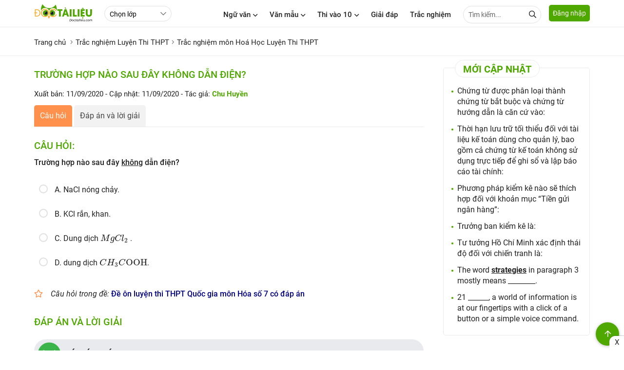

--- FILE ---
content_type: text/html; charset=utf-8
request_url: https://www.google.com/recaptcha/api2/anchor?ar=1&k=6LdnBMcZAAAAAJnt1w-OSpzdk87-HOR5iTsH7R4j&co=aHR0cHM6Ly9kb2N0YWlsaWV1LmNvbTo0NDM.&hl=en&v=PoyoqOPhxBO7pBk68S4YbpHZ&size=invisible&anchor-ms=20000&execute-ms=30000&cb=ng5pwmmfv9t4
body_size: 48647
content:
<!DOCTYPE HTML><html dir="ltr" lang="en"><head><meta http-equiv="Content-Type" content="text/html; charset=UTF-8">
<meta http-equiv="X-UA-Compatible" content="IE=edge">
<title>reCAPTCHA</title>
<style type="text/css">
/* cyrillic-ext */
@font-face {
  font-family: 'Roboto';
  font-style: normal;
  font-weight: 400;
  font-stretch: 100%;
  src: url(//fonts.gstatic.com/s/roboto/v48/KFO7CnqEu92Fr1ME7kSn66aGLdTylUAMa3GUBHMdazTgWw.woff2) format('woff2');
  unicode-range: U+0460-052F, U+1C80-1C8A, U+20B4, U+2DE0-2DFF, U+A640-A69F, U+FE2E-FE2F;
}
/* cyrillic */
@font-face {
  font-family: 'Roboto';
  font-style: normal;
  font-weight: 400;
  font-stretch: 100%;
  src: url(//fonts.gstatic.com/s/roboto/v48/KFO7CnqEu92Fr1ME7kSn66aGLdTylUAMa3iUBHMdazTgWw.woff2) format('woff2');
  unicode-range: U+0301, U+0400-045F, U+0490-0491, U+04B0-04B1, U+2116;
}
/* greek-ext */
@font-face {
  font-family: 'Roboto';
  font-style: normal;
  font-weight: 400;
  font-stretch: 100%;
  src: url(//fonts.gstatic.com/s/roboto/v48/KFO7CnqEu92Fr1ME7kSn66aGLdTylUAMa3CUBHMdazTgWw.woff2) format('woff2');
  unicode-range: U+1F00-1FFF;
}
/* greek */
@font-face {
  font-family: 'Roboto';
  font-style: normal;
  font-weight: 400;
  font-stretch: 100%;
  src: url(//fonts.gstatic.com/s/roboto/v48/KFO7CnqEu92Fr1ME7kSn66aGLdTylUAMa3-UBHMdazTgWw.woff2) format('woff2');
  unicode-range: U+0370-0377, U+037A-037F, U+0384-038A, U+038C, U+038E-03A1, U+03A3-03FF;
}
/* math */
@font-face {
  font-family: 'Roboto';
  font-style: normal;
  font-weight: 400;
  font-stretch: 100%;
  src: url(//fonts.gstatic.com/s/roboto/v48/KFO7CnqEu92Fr1ME7kSn66aGLdTylUAMawCUBHMdazTgWw.woff2) format('woff2');
  unicode-range: U+0302-0303, U+0305, U+0307-0308, U+0310, U+0312, U+0315, U+031A, U+0326-0327, U+032C, U+032F-0330, U+0332-0333, U+0338, U+033A, U+0346, U+034D, U+0391-03A1, U+03A3-03A9, U+03B1-03C9, U+03D1, U+03D5-03D6, U+03F0-03F1, U+03F4-03F5, U+2016-2017, U+2034-2038, U+203C, U+2040, U+2043, U+2047, U+2050, U+2057, U+205F, U+2070-2071, U+2074-208E, U+2090-209C, U+20D0-20DC, U+20E1, U+20E5-20EF, U+2100-2112, U+2114-2115, U+2117-2121, U+2123-214F, U+2190, U+2192, U+2194-21AE, U+21B0-21E5, U+21F1-21F2, U+21F4-2211, U+2213-2214, U+2216-22FF, U+2308-230B, U+2310, U+2319, U+231C-2321, U+2336-237A, U+237C, U+2395, U+239B-23B7, U+23D0, U+23DC-23E1, U+2474-2475, U+25AF, U+25B3, U+25B7, U+25BD, U+25C1, U+25CA, U+25CC, U+25FB, U+266D-266F, U+27C0-27FF, U+2900-2AFF, U+2B0E-2B11, U+2B30-2B4C, U+2BFE, U+3030, U+FF5B, U+FF5D, U+1D400-1D7FF, U+1EE00-1EEFF;
}
/* symbols */
@font-face {
  font-family: 'Roboto';
  font-style: normal;
  font-weight: 400;
  font-stretch: 100%;
  src: url(//fonts.gstatic.com/s/roboto/v48/KFO7CnqEu92Fr1ME7kSn66aGLdTylUAMaxKUBHMdazTgWw.woff2) format('woff2');
  unicode-range: U+0001-000C, U+000E-001F, U+007F-009F, U+20DD-20E0, U+20E2-20E4, U+2150-218F, U+2190, U+2192, U+2194-2199, U+21AF, U+21E6-21F0, U+21F3, U+2218-2219, U+2299, U+22C4-22C6, U+2300-243F, U+2440-244A, U+2460-24FF, U+25A0-27BF, U+2800-28FF, U+2921-2922, U+2981, U+29BF, U+29EB, U+2B00-2BFF, U+4DC0-4DFF, U+FFF9-FFFB, U+10140-1018E, U+10190-1019C, U+101A0, U+101D0-101FD, U+102E0-102FB, U+10E60-10E7E, U+1D2C0-1D2D3, U+1D2E0-1D37F, U+1F000-1F0FF, U+1F100-1F1AD, U+1F1E6-1F1FF, U+1F30D-1F30F, U+1F315, U+1F31C, U+1F31E, U+1F320-1F32C, U+1F336, U+1F378, U+1F37D, U+1F382, U+1F393-1F39F, U+1F3A7-1F3A8, U+1F3AC-1F3AF, U+1F3C2, U+1F3C4-1F3C6, U+1F3CA-1F3CE, U+1F3D4-1F3E0, U+1F3ED, U+1F3F1-1F3F3, U+1F3F5-1F3F7, U+1F408, U+1F415, U+1F41F, U+1F426, U+1F43F, U+1F441-1F442, U+1F444, U+1F446-1F449, U+1F44C-1F44E, U+1F453, U+1F46A, U+1F47D, U+1F4A3, U+1F4B0, U+1F4B3, U+1F4B9, U+1F4BB, U+1F4BF, U+1F4C8-1F4CB, U+1F4D6, U+1F4DA, U+1F4DF, U+1F4E3-1F4E6, U+1F4EA-1F4ED, U+1F4F7, U+1F4F9-1F4FB, U+1F4FD-1F4FE, U+1F503, U+1F507-1F50B, U+1F50D, U+1F512-1F513, U+1F53E-1F54A, U+1F54F-1F5FA, U+1F610, U+1F650-1F67F, U+1F687, U+1F68D, U+1F691, U+1F694, U+1F698, U+1F6AD, U+1F6B2, U+1F6B9-1F6BA, U+1F6BC, U+1F6C6-1F6CF, U+1F6D3-1F6D7, U+1F6E0-1F6EA, U+1F6F0-1F6F3, U+1F6F7-1F6FC, U+1F700-1F7FF, U+1F800-1F80B, U+1F810-1F847, U+1F850-1F859, U+1F860-1F887, U+1F890-1F8AD, U+1F8B0-1F8BB, U+1F8C0-1F8C1, U+1F900-1F90B, U+1F93B, U+1F946, U+1F984, U+1F996, U+1F9E9, U+1FA00-1FA6F, U+1FA70-1FA7C, U+1FA80-1FA89, U+1FA8F-1FAC6, U+1FACE-1FADC, U+1FADF-1FAE9, U+1FAF0-1FAF8, U+1FB00-1FBFF;
}
/* vietnamese */
@font-face {
  font-family: 'Roboto';
  font-style: normal;
  font-weight: 400;
  font-stretch: 100%;
  src: url(//fonts.gstatic.com/s/roboto/v48/KFO7CnqEu92Fr1ME7kSn66aGLdTylUAMa3OUBHMdazTgWw.woff2) format('woff2');
  unicode-range: U+0102-0103, U+0110-0111, U+0128-0129, U+0168-0169, U+01A0-01A1, U+01AF-01B0, U+0300-0301, U+0303-0304, U+0308-0309, U+0323, U+0329, U+1EA0-1EF9, U+20AB;
}
/* latin-ext */
@font-face {
  font-family: 'Roboto';
  font-style: normal;
  font-weight: 400;
  font-stretch: 100%;
  src: url(//fonts.gstatic.com/s/roboto/v48/KFO7CnqEu92Fr1ME7kSn66aGLdTylUAMa3KUBHMdazTgWw.woff2) format('woff2');
  unicode-range: U+0100-02BA, U+02BD-02C5, U+02C7-02CC, U+02CE-02D7, U+02DD-02FF, U+0304, U+0308, U+0329, U+1D00-1DBF, U+1E00-1E9F, U+1EF2-1EFF, U+2020, U+20A0-20AB, U+20AD-20C0, U+2113, U+2C60-2C7F, U+A720-A7FF;
}
/* latin */
@font-face {
  font-family: 'Roboto';
  font-style: normal;
  font-weight: 400;
  font-stretch: 100%;
  src: url(//fonts.gstatic.com/s/roboto/v48/KFO7CnqEu92Fr1ME7kSn66aGLdTylUAMa3yUBHMdazQ.woff2) format('woff2');
  unicode-range: U+0000-00FF, U+0131, U+0152-0153, U+02BB-02BC, U+02C6, U+02DA, U+02DC, U+0304, U+0308, U+0329, U+2000-206F, U+20AC, U+2122, U+2191, U+2193, U+2212, U+2215, U+FEFF, U+FFFD;
}
/* cyrillic-ext */
@font-face {
  font-family: 'Roboto';
  font-style: normal;
  font-weight: 500;
  font-stretch: 100%;
  src: url(//fonts.gstatic.com/s/roboto/v48/KFO7CnqEu92Fr1ME7kSn66aGLdTylUAMa3GUBHMdazTgWw.woff2) format('woff2');
  unicode-range: U+0460-052F, U+1C80-1C8A, U+20B4, U+2DE0-2DFF, U+A640-A69F, U+FE2E-FE2F;
}
/* cyrillic */
@font-face {
  font-family: 'Roboto';
  font-style: normal;
  font-weight: 500;
  font-stretch: 100%;
  src: url(//fonts.gstatic.com/s/roboto/v48/KFO7CnqEu92Fr1ME7kSn66aGLdTylUAMa3iUBHMdazTgWw.woff2) format('woff2');
  unicode-range: U+0301, U+0400-045F, U+0490-0491, U+04B0-04B1, U+2116;
}
/* greek-ext */
@font-face {
  font-family: 'Roboto';
  font-style: normal;
  font-weight: 500;
  font-stretch: 100%;
  src: url(//fonts.gstatic.com/s/roboto/v48/KFO7CnqEu92Fr1ME7kSn66aGLdTylUAMa3CUBHMdazTgWw.woff2) format('woff2');
  unicode-range: U+1F00-1FFF;
}
/* greek */
@font-face {
  font-family: 'Roboto';
  font-style: normal;
  font-weight: 500;
  font-stretch: 100%;
  src: url(//fonts.gstatic.com/s/roboto/v48/KFO7CnqEu92Fr1ME7kSn66aGLdTylUAMa3-UBHMdazTgWw.woff2) format('woff2');
  unicode-range: U+0370-0377, U+037A-037F, U+0384-038A, U+038C, U+038E-03A1, U+03A3-03FF;
}
/* math */
@font-face {
  font-family: 'Roboto';
  font-style: normal;
  font-weight: 500;
  font-stretch: 100%;
  src: url(//fonts.gstatic.com/s/roboto/v48/KFO7CnqEu92Fr1ME7kSn66aGLdTylUAMawCUBHMdazTgWw.woff2) format('woff2');
  unicode-range: U+0302-0303, U+0305, U+0307-0308, U+0310, U+0312, U+0315, U+031A, U+0326-0327, U+032C, U+032F-0330, U+0332-0333, U+0338, U+033A, U+0346, U+034D, U+0391-03A1, U+03A3-03A9, U+03B1-03C9, U+03D1, U+03D5-03D6, U+03F0-03F1, U+03F4-03F5, U+2016-2017, U+2034-2038, U+203C, U+2040, U+2043, U+2047, U+2050, U+2057, U+205F, U+2070-2071, U+2074-208E, U+2090-209C, U+20D0-20DC, U+20E1, U+20E5-20EF, U+2100-2112, U+2114-2115, U+2117-2121, U+2123-214F, U+2190, U+2192, U+2194-21AE, U+21B0-21E5, U+21F1-21F2, U+21F4-2211, U+2213-2214, U+2216-22FF, U+2308-230B, U+2310, U+2319, U+231C-2321, U+2336-237A, U+237C, U+2395, U+239B-23B7, U+23D0, U+23DC-23E1, U+2474-2475, U+25AF, U+25B3, U+25B7, U+25BD, U+25C1, U+25CA, U+25CC, U+25FB, U+266D-266F, U+27C0-27FF, U+2900-2AFF, U+2B0E-2B11, U+2B30-2B4C, U+2BFE, U+3030, U+FF5B, U+FF5D, U+1D400-1D7FF, U+1EE00-1EEFF;
}
/* symbols */
@font-face {
  font-family: 'Roboto';
  font-style: normal;
  font-weight: 500;
  font-stretch: 100%;
  src: url(//fonts.gstatic.com/s/roboto/v48/KFO7CnqEu92Fr1ME7kSn66aGLdTylUAMaxKUBHMdazTgWw.woff2) format('woff2');
  unicode-range: U+0001-000C, U+000E-001F, U+007F-009F, U+20DD-20E0, U+20E2-20E4, U+2150-218F, U+2190, U+2192, U+2194-2199, U+21AF, U+21E6-21F0, U+21F3, U+2218-2219, U+2299, U+22C4-22C6, U+2300-243F, U+2440-244A, U+2460-24FF, U+25A0-27BF, U+2800-28FF, U+2921-2922, U+2981, U+29BF, U+29EB, U+2B00-2BFF, U+4DC0-4DFF, U+FFF9-FFFB, U+10140-1018E, U+10190-1019C, U+101A0, U+101D0-101FD, U+102E0-102FB, U+10E60-10E7E, U+1D2C0-1D2D3, U+1D2E0-1D37F, U+1F000-1F0FF, U+1F100-1F1AD, U+1F1E6-1F1FF, U+1F30D-1F30F, U+1F315, U+1F31C, U+1F31E, U+1F320-1F32C, U+1F336, U+1F378, U+1F37D, U+1F382, U+1F393-1F39F, U+1F3A7-1F3A8, U+1F3AC-1F3AF, U+1F3C2, U+1F3C4-1F3C6, U+1F3CA-1F3CE, U+1F3D4-1F3E0, U+1F3ED, U+1F3F1-1F3F3, U+1F3F5-1F3F7, U+1F408, U+1F415, U+1F41F, U+1F426, U+1F43F, U+1F441-1F442, U+1F444, U+1F446-1F449, U+1F44C-1F44E, U+1F453, U+1F46A, U+1F47D, U+1F4A3, U+1F4B0, U+1F4B3, U+1F4B9, U+1F4BB, U+1F4BF, U+1F4C8-1F4CB, U+1F4D6, U+1F4DA, U+1F4DF, U+1F4E3-1F4E6, U+1F4EA-1F4ED, U+1F4F7, U+1F4F9-1F4FB, U+1F4FD-1F4FE, U+1F503, U+1F507-1F50B, U+1F50D, U+1F512-1F513, U+1F53E-1F54A, U+1F54F-1F5FA, U+1F610, U+1F650-1F67F, U+1F687, U+1F68D, U+1F691, U+1F694, U+1F698, U+1F6AD, U+1F6B2, U+1F6B9-1F6BA, U+1F6BC, U+1F6C6-1F6CF, U+1F6D3-1F6D7, U+1F6E0-1F6EA, U+1F6F0-1F6F3, U+1F6F7-1F6FC, U+1F700-1F7FF, U+1F800-1F80B, U+1F810-1F847, U+1F850-1F859, U+1F860-1F887, U+1F890-1F8AD, U+1F8B0-1F8BB, U+1F8C0-1F8C1, U+1F900-1F90B, U+1F93B, U+1F946, U+1F984, U+1F996, U+1F9E9, U+1FA00-1FA6F, U+1FA70-1FA7C, U+1FA80-1FA89, U+1FA8F-1FAC6, U+1FACE-1FADC, U+1FADF-1FAE9, U+1FAF0-1FAF8, U+1FB00-1FBFF;
}
/* vietnamese */
@font-face {
  font-family: 'Roboto';
  font-style: normal;
  font-weight: 500;
  font-stretch: 100%;
  src: url(//fonts.gstatic.com/s/roboto/v48/KFO7CnqEu92Fr1ME7kSn66aGLdTylUAMa3OUBHMdazTgWw.woff2) format('woff2');
  unicode-range: U+0102-0103, U+0110-0111, U+0128-0129, U+0168-0169, U+01A0-01A1, U+01AF-01B0, U+0300-0301, U+0303-0304, U+0308-0309, U+0323, U+0329, U+1EA0-1EF9, U+20AB;
}
/* latin-ext */
@font-face {
  font-family: 'Roboto';
  font-style: normal;
  font-weight: 500;
  font-stretch: 100%;
  src: url(//fonts.gstatic.com/s/roboto/v48/KFO7CnqEu92Fr1ME7kSn66aGLdTylUAMa3KUBHMdazTgWw.woff2) format('woff2');
  unicode-range: U+0100-02BA, U+02BD-02C5, U+02C7-02CC, U+02CE-02D7, U+02DD-02FF, U+0304, U+0308, U+0329, U+1D00-1DBF, U+1E00-1E9F, U+1EF2-1EFF, U+2020, U+20A0-20AB, U+20AD-20C0, U+2113, U+2C60-2C7F, U+A720-A7FF;
}
/* latin */
@font-face {
  font-family: 'Roboto';
  font-style: normal;
  font-weight: 500;
  font-stretch: 100%;
  src: url(//fonts.gstatic.com/s/roboto/v48/KFO7CnqEu92Fr1ME7kSn66aGLdTylUAMa3yUBHMdazQ.woff2) format('woff2');
  unicode-range: U+0000-00FF, U+0131, U+0152-0153, U+02BB-02BC, U+02C6, U+02DA, U+02DC, U+0304, U+0308, U+0329, U+2000-206F, U+20AC, U+2122, U+2191, U+2193, U+2212, U+2215, U+FEFF, U+FFFD;
}
/* cyrillic-ext */
@font-face {
  font-family: 'Roboto';
  font-style: normal;
  font-weight: 900;
  font-stretch: 100%;
  src: url(//fonts.gstatic.com/s/roboto/v48/KFO7CnqEu92Fr1ME7kSn66aGLdTylUAMa3GUBHMdazTgWw.woff2) format('woff2');
  unicode-range: U+0460-052F, U+1C80-1C8A, U+20B4, U+2DE0-2DFF, U+A640-A69F, U+FE2E-FE2F;
}
/* cyrillic */
@font-face {
  font-family: 'Roboto';
  font-style: normal;
  font-weight: 900;
  font-stretch: 100%;
  src: url(//fonts.gstatic.com/s/roboto/v48/KFO7CnqEu92Fr1ME7kSn66aGLdTylUAMa3iUBHMdazTgWw.woff2) format('woff2');
  unicode-range: U+0301, U+0400-045F, U+0490-0491, U+04B0-04B1, U+2116;
}
/* greek-ext */
@font-face {
  font-family: 'Roboto';
  font-style: normal;
  font-weight: 900;
  font-stretch: 100%;
  src: url(//fonts.gstatic.com/s/roboto/v48/KFO7CnqEu92Fr1ME7kSn66aGLdTylUAMa3CUBHMdazTgWw.woff2) format('woff2');
  unicode-range: U+1F00-1FFF;
}
/* greek */
@font-face {
  font-family: 'Roboto';
  font-style: normal;
  font-weight: 900;
  font-stretch: 100%;
  src: url(//fonts.gstatic.com/s/roboto/v48/KFO7CnqEu92Fr1ME7kSn66aGLdTylUAMa3-UBHMdazTgWw.woff2) format('woff2');
  unicode-range: U+0370-0377, U+037A-037F, U+0384-038A, U+038C, U+038E-03A1, U+03A3-03FF;
}
/* math */
@font-face {
  font-family: 'Roboto';
  font-style: normal;
  font-weight: 900;
  font-stretch: 100%;
  src: url(//fonts.gstatic.com/s/roboto/v48/KFO7CnqEu92Fr1ME7kSn66aGLdTylUAMawCUBHMdazTgWw.woff2) format('woff2');
  unicode-range: U+0302-0303, U+0305, U+0307-0308, U+0310, U+0312, U+0315, U+031A, U+0326-0327, U+032C, U+032F-0330, U+0332-0333, U+0338, U+033A, U+0346, U+034D, U+0391-03A1, U+03A3-03A9, U+03B1-03C9, U+03D1, U+03D5-03D6, U+03F0-03F1, U+03F4-03F5, U+2016-2017, U+2034-2038, U+203C, U+2040, U+2043, U+2047, U+2050, U+2057, U+205F, U+2070-2071, U+2074-208E, U+2090-209C, U+20D0-20DC, U+20E1, U+20E5-20EF, U+2100-2112, U+2114-2115, U+2117-2121, U+2123-214F, U+2190, U+2192, U+2194-21AE, U+21B0-21E5, U+21F1-21F2, U+21F4-2211, U+2213-2214, U+2216-22FF, U+2308-230B, U+2310, U+2319, U+231C-2321, U+2336-237A, U+237C, U+2395, U+239B-23B7, U+23D0, U+23DC-23E1, U+2474-2475, U+25AF, U+25B3, U+25B7, U+25BD, U+25C1, U+25CA, U+25CC, U+25FB, U+266D-266F, U+27C0-27FF, U+2900-2AFF, U+2B0E-2B11, U+2B30-2B4C, U+2BFE, U+3030, U+FF5B, U+FF5D, U+1D400-1D7FF, U+1EE00-1EEFF;
}
/* symbols */
@font-face {
  font-family: 'Roboto';
  font-style: normal;
  font-weight: 900;
  font-stretch: 100%;
  src: url(//fonts.gstatic.com/s/roboto/v48/KFO7CnqEu92Fr1ME7kSn66aGLdTylUAMaxKUBHMdazTgWw.woff2) format('woff2');
  unicode-range: U+0001-000C, U+000E-001F, U+007F-009F, U+20DD-20E0, U+20E2-20E4, U+2150-218F, U+2190, U+2192, U+2194-2199, U+21AF, U+21E6-21F0, U+21F3, U+2218-2219, U+2299, U+22C4-22C6, U+2300-243F, U+2440-244A, U+2460-24FF, U+25A0-27BF, U+2800-28FF, U+2921-2922, U+2981, U+29BF, U+29EB, U+2B00-2BFF, U+4DC0-4DFF, U+FFF9-FFFB, U+10140-1018E, U+10190-1019C, U+101A0, U+101D0-101FD, U+102E0-102FB, U+10E60-10E7E, U+1D2C0-1D2D3, U+1D2E0-1D37F, U+1F000-1F0FF, U+1F100-1F1AD, U+1F1E6-1F1FF, U+1F30D-1F30F, U+1F315, U+1F31C, U+1F31E, U+1F320-1F32C, U+1F336, U+1F378, U+1F37D, U+1F382, U+1F393-1F39F, U+1F3A7-1F3A8, U+1F3AC-1F3AF, U+1F3C2, U+1F3C4-1F3C6, U+1F3CA-1F3CE, U+1F3D4-1F3E0, U+1F3ED, U+1F3F1-1F3F3, U+1F3F5-1F3F7, U+1F408, U+1F415, U+1F41F, U+1F426, U+1F43F, U+1F441-1F442, U+1F444, U+1F446-1F449, U+1F44C-1F44E, U+1F453, U+1F46A, U+1F47D, U+1F4A3, U+1F4B0, U+1F4B3, U+1F4B9, U+1F4BB, U+1F4BF, U+1F4C8-1F4CB, U+1F4D6, U+1F4DA, U+1F4DF, U+1F4E3-1F4E6, U+1F4EA-1F4ED, U+1F4F7, U+1F4F9-1F4FB, U+1F4FD-1F4FE, U+1F503, U+1F507-1F50B, U+1F50D, U+1F512-1F513, U+1F53E-1F54A, U+1F54F-1F5FA, U+1F610, U+1F650-1F67F, U+1F687, U+1F68D, U+1F691, U+1F694, U+1F698, U+1F6AD, U+1F6B2, U+1F6B9-1F6BA, U+1F6BC, U+1F6C6-1F6CF, U+1F6D3-1F6D7, U+1F6E0-1F6EA, U+1F6F0-1F6F3, U+1F6F7-1F6FC, U+1F700-1F7FF, U+1F800-1F80B, U+1F810-1F847, U+1F850-1F859, U+1F860-1F887, U+1F890-1F8AD, U+1F8B0-1F8BB, U+1F8C0-1F8C1, U+1F900-1F90B, U+1F93B, U+1F946, U+1F984, U+1F996, U+1F9E9, U+1FA00-1FA6F, U+1FA70-1FA7C, U+1FA80-1FA89, U+1FA8F-1FAC6, U+1FACE-1FADC, U+1FADF-1FAE9, U+1FAF0-1FAF8, U+1FB00-1FBFF;
}
/* vietnamese */
@font-face {
  font-family: 'Roboto';
  font-style: normal;
  font-weight: 900;
  font-stretch: 100%;
  src: url(//fonts.gstatic.com/s/roboto/v48/KFO7CnqEu92Fr1ME7kSn66aGLdTylUAMa3OUBHMdazTgWw.woff2) format('woff2');
  unicode-range: U+0102-0103, U+0110-0111, U+0128-0129, U+0168-0169, U+01A0-01A1, U+01AF-01B0, U+0300-0301, U+0303-0304, U+0308-0309, U+0323, U+0329, U+1EA0-1EF9, U+20AB;
}
/* latin-ext */
@font-face {
  font-family: 'Roboto';
  font-style: normal;
  font-weight: 900;
  font-stretch: 100%;
  src: url(//fonts.gstatic.com/s/roboto/v48/KFO7CnqEu92Fr1ME7kSn66aGLdTylUAMa3KUBHMdazTgWw.woff2) format('woff2');
  unicode-range: U+0100-02BA, U+02BD-02C5, U+02C7-02CC, U+02CE-02D7, U+02DD-02FF, U+0304, U+0308, U+0329, U+1D00-1DBF, U+1E00-1E9F, U+1EF2-1EFF, U+2020, U+20A0-20AB, U+20AD-20C0, U+2113, U+2C60-2C7F, U+A720-A7FF;
}
/* latin */
@font-face {
  font-family: 'Roboto';
  font-style: normal;
  font-weight: 900;
  font-stretch: 100%;
  src: url(//fonts.gstatic.com/s/roboto/v48/KFO7CnqEu92Fr1ME7kSn66aGLdTylUAMa3yUBHMdazQ.woff2) format('woff2');
  unicode-range: U+0000-00FF, U+0131, U+0152-0153, U+02BB-02BC, U+02C6, U+02DA, U+02DC, U+0304, U+0308, U+0329, U+2000-206F, U+20AC, U+2122, U+2191, U+2193, U+2212, U+2215, U+FEFF, U+FFFD;
}

</style>
<link rel="stylesheet" type="text/css" href="https://www.gstatic.com/recaptcha/releases/PoyoqOPhxBO7pBk68S4YbpHZ/styles__ltr.css">
<script nonce="RW7N7dc_6v8GyNKqZYFOUQ" type="text/javascript">window['__recaptcha_api'] = 'https://www.google.com/recaptcha/api2/';</script>
<script type="text/javascript" src="https://www.gstatic.com/recaptcha/releases/PoyoqOPhxBO7pBk68S4YbpHZ/recaptcha__en.js" nonce="RW7N7dc_6v8GyNKqZYFOUQ">
      
    </script></head>
<body><div id="rc-anchor-alert" class="rc-anchor-alert"></div>
<input type="hidden" id="recaptcha-token" value="[base64]">
<script type="text/javascript" nonce="RW7N7dc_6v8GyNKqZYFOUQ">
      recaptcha.anchor.Main.init("[\x22ainput\x22,[\x22bgdata\x22,\x22\x22,\[base64]/[base64]/[base64]/[base64]/[base64]/UltsKytdPUU6KEU8MjA0OD9SW2wrK109RT4+NnwxOTI6KChFJjY0NTEyKT09NTUyOTYmJk0rMTxjLmxlbmd0aCYmKGMuY2hhckNvZGVBdChNKzEpJjY0NTEyKT09NTYzMjA/[base64]/[base64]/[base64]/[base64]/[base64]/[base64]/[base64]\x22,\[base64]\\u003d\x22,\x22woDCgcKCQmtpw6LCik9uwrsDO8OzTRkCaBYqecKuw5vDlcOzwr7CisOqw4VLwoRSbiHDpMKTSHHCjz5ywpV7fcKwwrbCj8KLw7/DpMOsw4ARwpUfw7nDjsKLN8KswqHDn0xqR27CnsOOw6pYw4k2wpkOwq/CuDQSXhRmKlxDZMOGEcOId8KNwpvCv8KCecOCw5hhwotnw70UJhvCuiMeTwvChhLCrcKDw4TCmG1HZ8OTw7nCm8KiRcO3w6XCgGV4w7DCvX4Zw4xqFcK5BUvCl2VGZcOCPsKZD8KKw60/wqMLbsOsw4HCmMOORlTDhsKNw5bCpsK4w6dXwpcdSV0dwo/DuGgnHMKlVcK1TMOtw6k0TSbCmW16AWlgwqbClcK+w4l7UMKfExdYLAsqf8OVahgsNsOWRsOoGkYMX8K7w5TCmMOqwojCucKxdRjDkMK1woTClxYNw6pXwovDoAXDhEvDocO2w4XCn3IfU1d7wotaAzjDvnnCuVN+KW1RDsK6VMKfwpfCskQSLx/Cl8KQw5jDihbDusKHw4zCviBaw4ZMUMOWBA1QcsOIUsOGw7/[base64]/wqHCk8O7wpBAw6BseS0Hw4nCuMOOA8OCw7lYwoLDrWnClxvCnsO2w7HDrcOlQcKCwrIQwozCq8Owwq1uwoHDqBnDiAjDolYGwrTCjlPCoiZiWsKHXsO1w6ZTw43DlsONTsKiBmBZasOvw57DtsO/w57DksKfw47Ci8OLK8KYRR3CjlDDhcO5wojCp8O1w5/CisKXA8OOw5M3XllVNVDDkcO5KcOAwoJIw6YKw5/DtsKOw6czwo7DmcKVacOUw4Bhw5IXC8OwYx7Cu3/CuX9Xw6TCq8KDDCvChFEJPkjCm8KKYsOewpdEw6PDnMOJOiR3I8OZNndGVsOsd1bDoixWw7vCs2dQwo7CihvCkgQFwrQlwrvDpcO2wrzCrhMuU8O0QcKbTTNFUh/DkA7ChMKOwovDpD1Sw4LDk8K8CcKrKcOGecKdwqnCj2vDvMOaw49Lw4F3wpnCug/CvjM9P8Oww7fCtcKIwpUbXMOdwrjCucOgNwvDoSHDtTzDkV0faEfDiMO/[base64]/DjcKzTMOcaVvCncOOw6jCv0LCsRobwqdxwo7Dm8KDWcKqdMOvWcO5wqx2w7tjwqg4wqs4w4zDoBHCjcKPwqTDhMKIw7bDucOUw7diKhvDlmo1w7s/aMOwwo5If8OATy59wqgTwrJawoTDh0fDgyvDuHDDklM2ZRx9aMK8VhHCncOkwqBzJcOGKcOSw7bCuUjCtcKBX8Oaw5wQwrYiPyg2w6RzwocYE8OTQMOLeER/wrDDucONw5XCu8OIAMOtw43DpsOScMKBKnXDkgLDkDXCpUHDnsOtwpbDuMKLw6/CpX9ZBQoAVsKHw4HCmSF/wo1rSy3CoAjDvMOzwr7DnyrDo2zCgcK+w6HDsMKqw7nDsAg6esOnUMKmNQzDtBrDim7DrsO+RGXCuxISwqlIw5/CrMOvN1JHw7k9w6vCmzzDtVXDtE7Dn8OkWjPCgG8vZnMow7FGw4fCjcOxIC1Yw5plUFY/VHYRBRvDjcKlwrDDrGbDqVZRDihEw6/Dh2vDvx7CrMKFHGLDvcKpYSjClsKQK3cvUzQyJkhhJmbDoSxLwp8RwrBPMsO5WcObwqDCrAxoK8OjGW3Ck8Ksw5DCnsOfwp/CgsOHwpfCqF3DtcKdD8OAwrBGw4/DnDDCiUDCuFYQw4oWbcOFGCnCn8Krw7cWW8K1C1HCpioZw7rDicOlTMKrwqBYBcO8wooDf8OFw7cvJMKDG8OFXj4pwqLDkz/Cq8Ogd8KvwqnChMOHwpo7w4/Cq3jDnMOXw4rCgkDDo8KowqlZwpjDiRR8w6F/G1rDi8KUwqTChwNJfcOCZsKUMT9+IB/DqsKlw4jDmcK5wr1wwpbCn8O6Rj8nwqzCnEzCucKtwroOEMKmwqTDkMKLBxXDgcK8Z0rChwMDwq/DjjMkw6pqwqwAw7kOw6jDrcOnN8K9w41SRi0QdcOYw7lmwo46ej1uPgLDoEPCgFdYw7vDkBRnHVUvw7Jqw7LDi8OIAMK8w7HCh8KZK8O1E8Okwrk/w5zCqWVhwq1bwp9CFsOmw67CkMOJcnPCm8Oiwr99B8O/wpXCqMKRJcOMwoJdRwrDnUl3w5/CpyrDtcOXHMO8HzVVw4HCng0TwqNFSMKGDWHDgsKPw4YLwpbCg8KUcMO9w5knGMK0D8OKw5Msw6tnw6HCgsOBwqkNw7vCgcK/woPDu8OYBcOTw6IlX3FnbMKfZFLCjFvCoxPDp8KwX1AHwphRw54lw4jCoSZrw6rCvMKLwoktNMOywpnDkjQTwoVmQkvCpnYhw7dsLjF/dRLCsA9rN2BLw6F0w4diw5fCtsOXw5zDk03Dhj9Vw67CrmVUTR/CmMOKbAcbw6xyGC/CocKowpDDkzjDjcOEwqshw6PDjMOCT8K5w7cqwpfCqcOAacKdNMKrw6rCmDbCiMOOXcKpw69ew7NAPMOLw5pew6Apw7/DmQnDtWjDkTBgYsK5Q8KHKcOKw48BR3NSJ8Kzci3CtCVQG8KhwqdDOx0owpLCsGPDqsKmYcOdwq/DkF/[base64]/CrClpMMKqVcKgRnvCmk7Dh8KXMcKEwp/[base64]/Ctn43GMOGU8ODwo/[base64]/CiQFPD8Odw6EEM1o1WsOPLMKeCyrCgFDCnzIwwo/CiXpWwpbDjj50wobDgTJgCCgnLSHClMK0NUxVdMKxVjIswrN1FCo6ZlNgEGEhw67DmMKlw5nDuH3DokBHw6U/[base64]/[base64]/[base64]/EMOQVRddZcK8EyHDmjtmdAstwoXCrMOzw77CscKjNsOpYMKaSn1Hw4BnwrHCnUs7YcKecEHDrVzCucKEZUDCpMK2LsO9OC93KcKrDcOvPWTDtg1jw7cZwow4T8Oiw6TDgsK/wpLCvMOcwownwp5Mw6LCq1bCvcOFwqjCjD7CmMOGwpUJd8KJGzPCqcO/[base64]/w5bDpk/DgcOMRSxQLFFGw74fd8Osw510fC/[base64]/IMOJUALChTfDmsKVI2kCwrw0ByLCvnY5wqjDtwbDg8OTeQPCjMKew7cWAMKsWMOWbDHDkyUFw5nDnyfCosOiw5bDnsKoZ09lw4IKw5MYKsKbUcONworCoDlyw7PDrylmw5/Dg3fCh1oiwpg+a8OIUsKzwoE+CDnDszQ/DMKEA0zCoMKCw5dJwoBywq98wqrDt8OKw5TDgHvChixvCMKEaWtNYWnDomBIwoPCuAvCrMOXGBknw5tlK1p8w5XCp8OAG2HCq2UvWcOvCcKEFMKFNcOMwrcrwqvCnhoZPk/DvGvDrSnCnmIVZ8K6w4UdPMO3EBsMwrfDu8OmImF6LMOpfcOfw5HCihvCpV8fFk4gwq3Cn1fDk1TDr0gvCxVGw4HCu2/Dj8OLw6Aow5V/[base64]/DtcKSQHfCp8OCUMKCwp9DXz1vcSHDvsKYdArDihgIBD0FB2vCoXXCocKgHcOgBMKOVXjDpQ/[base64]/DSkLeMKKO8KgZns0w6MjAj/Cnz/Dg0/Ci8KjBMOSKsKzw7phemhDw6pxPcOFXyJ/Wx/[base64]/CgjHClnoFRcKgeMOtMWVJQMKaYcOwwrIJFMOgAyLDn8KTw5fDmcKPa2LCvUA+SMKdCX/DlsKJw6sbw7hFAQUbW8KQOsKswqPCi8Oyw6nCncOWw7rCoVzDl8KQw5BdNjzCv1PClcK5acOEw4TDpmdaw4nDsikswqTCvAvDiy0sd8ObwqA4w5lGw5vClsOVw5rCgnF+IRDDh8OIX2pLV8Kuw68AMWHCosOAwqXDsS1Lw6sBPUcTwq85w7/[base64]/TRzDuBslwqM7w7rDk8KHwqY+MipvwpY/wq/DgjbCt8K/w7oGw7MpwroWScKNwobDqVwxwo4XYz4Lw6jDqQvCowRXwr4mw4zClgDCpRTDicKPw6l5DsKRw7HCvxc4Z8Ojw7IXw5p0UcKuasOyw7dwUCMpwo4NwrdeGilAw5Urwoh7wrcuw7wpNQAcRSAZw6Q7G0xUIMOiFWDCmAoKW39lwq5YXcK/CFvDrmnCpwNMaDTDi8KwwrU9dn7Djw/DjmvDgMK6G8O/[base64]/w7PCgcO/w55QYcKHwrEkJCsmwoPCscOZIjB1dQlLwpgBwqYzWsKGZsKdw5p9P8K4wpsNw7tdwqbCmXsaw5lbw5oJHSwXwrDCgGZWbMOdw5dMw4gzw5tIc8OJworCh8Knw5Y9JMOwMVzClSHCssO+w53DjULCp0nDksKSw6vCvzDDmSHDkB3CtsKEwprDicOAAsKRw5wYPMO/Q8K1GsO8BcKmw74Rw7gxw4nDj8OwwrhZCMKww4rDlRdOTcKgw5dqw5Qpw7BDw5BTVcKBKsOZA8OVASkgdDEiZS7DnC/DscKnKMOowoNSUSgbZcO/wr/[base64]/[base64]/Dp8KTw5zCtBsZw4F7HcOAw7TCkcOrSyM5wp4Rd8OqaMOgwq97OjbChRwfw7LCv8K+UU0LSEfCm8K6IcOxwqfCiMKbYsKiwpoxE8OHUg7DmWLDtsKbcsOgw7/CqMKmwpZ4WwgCwrtJURbDnMOVw5prOy/DmxTCt8K4wrduQSkvwpHCulAgwq1jLHTDjsKWw53ClkkXwr5awpHCuhXDtAJiw6fDszDDnsOEw5gxYMKLwonDjEzCtWfDr8KAwrA5UEdBw7YNwrJNfsOlG8O0woPCqhnClGvCt8KpcQ5lXcKUwqzCl8OYwr/[base64]/YgsLw5TDugbDly1mVTPDosOkT8Kjw6sBw4VVG8K3wr7DnS7DlQ1ew6wuccKbVMKvwp/[base64]/DsALCmMO5IMKrw5Q/MsKBwox6XlLCscOHwobDuTvCm8KaA8KRw57DuHbCgMKzwrtuwrjDkj9hQwsRUMO2wqUCwpfCr8K+bMOLwrzCoMKnw6fCqcOLKgc/P8KJVsKvchodVE/Ctg5Jwp0ZdXXDnMKkNcK0VcKdwqIZwrHCoQ1Ew5/ClMKcQ8OrNSDDpcKHwqVeVS/CjsKgZ0JiwowmSMOBw58Xw5fChz/CmgTCmETDucOmJ8Ocwp7DryXDssKqwrHDilJkGMKFKsKNwpfDgA/DlcO1Y8K9w7XCosKhBHlBwovDjlvDvQ7DrERsWsO2TypiGMKZw5fCvcK/YEjCuzLDoivCq8Kmw6p1wosnYsOdw7LDqsKLw4s/[base64]/[base64]/CnARFwpNUwpdYTnnCqsO8cMKOwptYY3tKb2g5ecOcWz5DSnzDpjVvQQokwpfDqTfCgsK1w7rDp8Onw70rGTPCtcK8w54yRT/[base64]/w4wINgcWai8gwqrDq3jCglwnK8KTBgnDl8OXa1fDryfDt8OFWV5UJsKOwprCkxltw7bDhMKOU8Ogw5bDr8K/w4Bhw7/[base64]/CtyHDmsKRDcONEGTDjn/CmcO8wr/[base64]/Cn8O0wqA1w6vCtsOlcljDpMKKVTbCtHbDqGjDvT5+w4gYw4vDoz9Dw4rDvB5lM0zCk3VLHmbCrxQXw6DCrsO5McOSwpXCrcKfGcKaGcKiw6RQw7ZgwpnCpD/CnQUOw5XCgQpHwq3DqybDmcOLIMO8fH9LG8OlfA8Gwp3CnMOpw61FdMK2c0TCqRDDkh/CpcKXTihRTsO+w4PCqSbCvsO9w7LDimFRclfCjsO8w57CmsOTwoPCujd1wpDCk8OTw7JVwr8LwpwUPXM4w4rDksKsWALCp8OefinDkWLDrsOufWBgwokIwrpEw49Cw7fDmwtYw5wpcsOUwrUow6DDtSFsa8OuwpDDncK8OcODfiZeVVRBUw/CkcOvYsOWFsOuw6UCacOvJMOMZ8KGTsK1wqHClzbDrAVafQDCmcK4UDvDhcOyw5LCs8OTRibDpsOfdghyYFXDrEQdwq/Dt8KIUcOAfsOMw7PCtBjCiGpzw5/Dj8KOcjrDjlEHWzjCkRkoKBYRR0DCmHRKwrsRwocfZghdwqVJM8K3J8KjLMOPw6/CuMKVwrvDoE7CoDNJw5dhw7U7DATCgRbCh0Y1N8OSw6AEYFHCqsKDecKeIMKgQ8KQKsKkw5/DjW/DsmDDvHAxAcKIS8KaLsOyw7hnPEN0w7B9UTxUcsOfTxgoA8OWU3oFw4vCox0yOg5VP8O9woA/dXzCucObKcObwqvDggwJcsO8wocSW8OAFUl5wqFKShTDj8OFZ8O+wqrDn1TDpE0Ow6Z0eMKGwrLCmV5ndsOrwrNFWcOnwqlBw4fCsMKCKi/[base64]/w4vDqMK8WsKHwrwaw6Iyw7Z9L2HDhj0ZwqMKw6BswoLDisOVcsOkwqHDj2l/w5AhH8KhWnbCsytkw50FOGliw7XCgH1eA8O6N8KPIMO1C8KQN0vCsDfCmsOGK8KKPFbCinLDn8KHS8O8w7oKesKhSMOXw7vCosOiw5Q/PsOIw7fCuCfCtMOdwovDr8OeJHY/CwLDtmTCvDAzJsOXEFLDi8Oyw6gNO1oIwr/[base64]/[base64]/Cr8OrwpHCgSvDi8O9w5vDjMOuw7hgwo9mOsKjwonDl8KnF8K6KsOowpPCkMO4HH3DvTTDkGHCm8ORwqNbLkNMI8OMwqYvasKMw6/DkMOkfW/DiMO3YsKSwqzCqsK1EcK4DTFaAQ3CiMOxccO7XV8Gw4PDm3oqLsObS1d2wo/CmsKPTyXDnMKWwpBaYcOOQcOqwotLw69gYcKfw5w5LURoUBpWTGfDkMOyJsKEbG3DsMOzccKJGVlewpfDosKHGsO5WFDCqMOzw7gCUsKiw6Qnwp1/b2QwPsOeDhvCuhrDqcKGM8O9d3TCj8OUw7Y+wrMvw63CqsOZwpvDgy03w4k8w7QSesO1X8KbfjoVBcK9w6TCmy5UW3vDosOccClOKcK+TwJowrMFT2DDksOUKcKnenrCvnLCgA0uFcOUwowmdgsOPWHDjcO+O1/[base64]/Dm2sVH8OMecKWPMKMfMKvKRJ0R8Otw5HDlMOvwr3Cl8KZeUprWsK2cUVWwpbDmMKnwoLCuMKCOsKMSy9pFzstQnYCcsOgQMOTwqnCkcKIw6Iuw6fCrcO/w7UgZcO4QMOiXMOwwo8Ow6/CiMOiwrzDlMOEwpE5PWvChkrChMOTdXfCpcKdw7vDvjnDrWDDg8K8w4dbOsOrTsOdw5vChmzDhRNgwqXDn8K0EsOWwp7DjsKCw7F8PcKuw4/DhMOIdMKjwr5BMMKWcwDDlcKXw4bCviBYw5XCvsKIQGvCrmLDscKzw59kw6IEP8KSw5xaZ8OpZTfCjcKvXjfCgG/Doy1taMOYRmXDj1zChR7Cp1/CtV7Co2oXTcKnQMK8wrrDh8Knwq3DjhrDom3CrUjChsKXw6wvEDfDhRLCjA/CqMKmFMOUw6pgwpkDDMKCNklOw4NGfHF4wo/CvMOYKcKMKgzDhU3Cg8ONwrXCnwIZwoTDlVrDj1klOCzDk3UEQADDkMOKMsOewoA2w74aw7MvKT0ODkbDksKyw4/[base64]/CtcKYw4DCucKqwpPCoMONwplLTCQwwqrDrmTCgydXacKqYMKRwqnCksKCw6cwwp/CgcKhw50AHDNtUiB8wrUQw6LDpsOfP8KSOS3DjsKpwonDvMKYOsOzXMKdKsK0IMO/VSHDsVvCgBHCgA7ClMOFM0/[base64]/[base64]/[base64]/DncKPIj4Gwr7Co8OVw4rDqG/[base64]/SMKgZTrDicKUOz1iwrkxQARiacOrIMKuBU3DuigRc03CqSphwpJmP2LChcONEMOmwrnCh0bDlcO1wprCnsO1NQcfw6PChcKIwoJLwqFQLMKJCcO1QsOww5QwwojDhxPCk8OOBRLCqkXCr8O0OxvDk8KwXMOOw6PDusOowqkGw7x/[base64]/w6xfw5oINk/DrcOWYsKkAi8Fw7HCpA0Zw7IlczvCmh5VwrlMw6pgwoQNYiPDnxvCicO2wqLCssOYw6DCqF7CuMOvwpAew6Bnw48JaMK/Y8KQcMKUbDrDlMOMw5XDrVzCncKNwr8Dw7TCgHHDg8K3woLDvcOBwoXChcO/[base64]/[base64]/ClMOAXMOHOyN3wrLCqcKTMMK8wq08w7pDw7vCpVzCkEJAY0TDtcOdYsKUw5Vtw53DkSDDtWE7w7TDuWDCmsOcHEwTO1FCShfCkHRawq/ClGDCrMOWwqzCtSrDmsOjOsKHwo7Cn8OAKcOXNzvDtissYsOkTETDjMOjTsKBF8K5w4DCgMK0woEPwoHDvFjCmDIrYHtba3LDjkXDgMOxWMOIwr7CpcKwwqPCucOZwpVqClsVJAIdR2FeOcOUwpDCniLDgFsNwohmw43DksK+w74Hw7XCosK/[base64]/[base64]/wpVow5bCocOEw5RjQsKiJMORf8KmPGtZwpQ2w5rDlsOjw4PCoWbChm5oaEwdw6jCtRU5w49UPcKFwoFWbsOWLV10UF03fMKxwqbClgMWIMOTwqInXcKAK8OEw5PDlSAOw7nCiMKxwrUxw7srU8OmwqjCvTfDnsKMwovDk8KNbMKESnTDjw/DmizClsK4wp/Cq8Khw4h5wrwWw5zDvlLCpMOcwoPCqXbDoMKMC0cmwpkZw4hFTMKywrQzZcKMw4zDqynDkl/DoyUpw4BUwpXCvg/DhcKcLMONwo/CpMOVw5grLUfDlyBDw5xRwoFxw5liwqAgfsKaQxvCsMOww5jCs8K5U1BHwqR2STtFwpTDkXzCg3MDZcOMTn/CuXfCicK2w4DDqy4nwpbCp8Kvw5MJZsKiw6XCmk/Cnm7DmEMNwpTCozDCgGkpXsK4T8KQw4jCpmfDpGXDsMKBwod4wqdNOsKlw686w4R+VMK2wpVTPsOaeQNlQsO8XMOHTxtQw7s2wrjCpsOkwrFkwrXChG/[base64]/CmcO3w75TwofDpEZbPsKsw5pMIQbCtMKWw7rDgkbDgQTDg8KAw7x8Ajh/wpBFw7XDscK6wo1owrPDgD1/[base64]/Dm8KDwpJpEcOkPMK0BAvDt8OJd8K9wqJtw6TCvkwxwr4IdX/DshUnwp4gEkVzSxrDrsKowrzDucKATgZcw4HCmFVlF8KvOFcHw5hswoTCuXjCl3rCv2rCnMO/wp8aw5RAw6LCrMOhTMKLYibCscO7wo0dwpkVw5xrw5USw6gUwoUZw78JDAFBw6cQWDcQUmzCtnwtwoPDj8Kyw6zChcOBZ8ObLcOTwrdBwplrK2vCihojPG8hwqXDvRE/w5/Dl8Kuw4EvWiJowrXCt8K/Si/ChcKGHMK2DD/[base64]/Dsm89XcKUwpl+wobCqSbCnXZwXgA3w5rDqcOAw5towppgw7XDqcKtXgLDtsKywpwZwpgzUsO9UwjCusObwpfCscOzwo7Dmn5Iw5nCmAMiwpxMWwDCi8OsJQhgaSF8FcO5VcOwOE1wfcKew6TDpEBcwp4KJ0vDoURdw77Cr1bDh8KkKR4/w5XCkWFOwp3CggUBTWfDggjCrCnCsMKRwozCkcOSIG7CklzDusOOJ2hLw5XCp1lkwpkEDMKmAMOmazxawrseIcKDMDc/wokjw57Cn8KjLMK7dRvCgFfCj3/DozfDl8Omw5rDicOjwpNaF8OxKiBxTHEvQVrCjBHDmnLCn1fCiCM6JMOgQcKiwqrCgkPDg1fDocKmbjXDosK6JcO/[base64]/[base64]/w5nDgcOlwqodw7UjV1XDhMOoCzQJwrPDpsKSbBslWMKeUHzCumkxwrYEbMKFw7YIwppmO2FnVDMUw5EjKcK7w6fDsXo5RBrCjcKMQmLCsMO1w41SNAp3D33DkijChsK4w4PCjcKoKsO2w6Qqw6nCm8KJCcOIdMOwKVxgw5ILA8Kawqt/w4PDk3fCksK5ZMK3wq3DmTzDvFvCrsKaQX1KwrJAaCfCt1vDgh7CvMKFUCtjw4PDg0zCqcOpw4/[base64]/Z8Oow7lkwrIMwqvCiDpJwpJWKzBVUAF0YcOELMO4w79/wo/Dh8KawopzAcKNwo5BLcOwwrImBy1aw6ldw77Cp8OzFcOAwrbDhMOAw6DCl8OdI0EsSiPCjz1iD8OTwoHDkzbDiifDmQHCjcOww6EIJy3DvFHDlMKyTsOow7Ycw4sOw5/CjsOFwrRtfR3CrxdGfA0ZworDlsKxMcKPw4rClCFPwoskHSHDncOBUMO8FMKrZcKJw5/[base64]/DjcKuwr8GMMKaw5JnTCzDq8OLwprDlSXCsBTDuMOgO1HCmcO0TH7DqsKdw4o4wp/CgiNHwrDCrEXDiDDDhcKMw7/DiWt8w5TDpsKewrDDvXLCpsKjw5XDgsOOKcKJPBVJJsOubnNxLXEww4Z7w6LDtiDCnWHDu8KLFBvDvwvCkcOAK8KawpPCosOEw6ANw7PCu3fCqmEpEmcew5zDiR3Di8OAw7rCscKJU8Odw7gKZydCwp13QkRBPj58N8OLEw/DkMKGcB4qwrQxw4rDq8KfecK4cyLDkjISw6srJyvCtn9GBcKJw7bDhjTCjWNeB8O9LSQsw5TDszNfw4IKYcOvwr/DhcOpecKAw47DgwrDmn1nw7tnwrDDgcOvwpVGEsKZw7DDrcKSw4pyDMKpUsK9BWzCpyPChMOWw6QtZcO1KsOzw4U5JcKiw6nCoQQlw73Dr3jDojwQDi13wpYzeMKew6HDuxDDucKcwpLDjiosBMKZYcOnEDTDlWLCoAIaCSXCm3JCKMKbLyDDvsOewr0MD0rCoG/[base64]/ZMOcZ8KyLAnCiSTCs8KeblM/axl2wqwldS1ww67DhA7Cu2PDpAjChQ5YKsOBWVAaw5lswqPDiMKcw63DusKcZyBbw5vDnjRqw7pRYzRSSx7CqUHCjzrCm8OKwqoew7rChcOYw5pqTBMAD8OswqzCoSzDvDvCu8KBAcObwonCg1/[base64]/Dtz9Na8OsCTPChcKrHcK1TkfCgCvDt8OrciAIw6oDwrTChTXDmEzCjSvCvsOswo7CscOBIcOcw7NwAsOww48wwrBpUcOfKCHCjDMQwo/DoMK5w4PDvTjCiEbCtkpFa8OQO8KiDRXCksKew4Nmwr8EBgzCnTzCl8KowrLDqsKmworDpsK7wpbCvWzCjhIKMg/[base64]/[base64]/DhsOrw7TCgMO1w6kTwoBewpHCkMKRwpfCr8OLwr8ZwobCgDPCmjVjw63CrsK+wqzDgMOwwoTDkMKOB3LCssKGeVJVBcKpK8K6JgvCvsKAw61qw7nCgMOlwrDDvAZZcMKtE8OhwrzCscKQaRbCvxtNw43DoMKgwoDCmMKOw40Nw7MbwoLDssOnw4bDq8KHKcKFQ2/DkcKgA8KqbkHDlcKQFkLCjsOZRjfClcKFSsK7SMOpwoxZw5Eyw6E2wqzDvWrDh8O4cMK0wq7Cpy/DmlkmIyfDqldLbC7CuRbCmhXDgmzDj8OAw6Fvw5rDlcOSwp5wwrt4RHhkwq0WFMOwN8OZN8Kawocjw6UOw7XCphDDscKzasKLw5jCgMOww4VPVWjCkR/Cr8O7wrbDpAQpayl4woFbJsKow5dceMOvwqF2wp5WdMOdNThZwpbDtMKDE8Ozw7IWORLCnCPCtB7CuVM6Wx/CoyHDr8OiVHU6w6J3wpPCtGVydjkGQ8KLHTvCvsO3YMOEwol2RsOpw5wQw6PDksODwr8Dw5Mbw5IYeMKpw6sZBH/DuR1xwpk6w7nCpMOZOBQzccOUHznDvF/[base64]/CpsO/TcO5LcOqa3/[base64]/AXrCv8KEL8OOwqTDgMOxbRvDngXDmGbCosO+WcO2ZMO/[base64]/DrsOrK0jCv8K5ZUfCvW/Ct8OnK8OAw4DCqWcKwoTCr8Oew4vDtMKawpTCqHkVNsOQInJ1w5DCusKTwr/DscOEwqrDscKJwr0Pw6pdbcKQw4LCpzslR20Aw6FlcsOcwrjCrcKHwrBXwpvCtcKKRcOWworCscO4cnnDiMKow7Q5w54aw6N2XFwvwodsFXEFOsKdYXfCqnQMBzolw7nDncKFUcOlVMKGwqcnw6Bew4DCgcOmwpvDpsKGCQ7DklrCrg4XW0/Co8OJwqpkUwlvwo7CoUUEw7TCvsKrLcKFwrEJwpEvwplfwpRUw4bDn0rCuGDDuRHDpVjCnBVtJ8OrIsKlS2jDqw7DgQAfAcKVworCncKuw6Q0asOhHsO2wrjCssKsDUvDtcKZwr00wpZAw53CjMOyY2DCosKKL8O8w63CtMKLw7UhwpwkGQDCg8K/c3jDm0vCq1ZoTlovJcOuw5LCqUFqNVTDvMO4NsOUIsOUHTgwU3kyCQnCnWrDkcKWw4nCjcKMw6s7w7vDmB3CuAHCpBTCnMOAw5/CtMOSwqEtwrEOfjVNREdfw4bDoWLDuzbDiQfDo8OQAjBxfHFowoVfwppUU8Khw5d/YkrDkcK8w4rDsMOCbMOZcsKpw4/CjsKnwoPClGzCo8Ovw6HCicKAJ3RrwrLClsOMw7zDlAB+wqrDrsKTw57DkygGw4lBO8KxcmHDv8Kpw5F/TsObIwXDuVdUfmFaZsKQwoZnIxHDknvCkzowDkM5FmvDjsKzworClUrCmRcJUQJywq4PS3lswqrDhsKvwqB4w7Uvw7DDmsOnw7c+w6APw7/DlhbCtDXCj8KHwq3DhALCnGTDgsO1w4Ijwo1lw4RYEMOkwrDDtTMoUcKqw6gwf8OiHsONVMKjfCNaHcKPCMOuR1IuSFhFw6htw4PDqlxnZcOhKx4KwrBefFjCuTvDpcO3wqoKwoPCq8Kgwq/DkGDDjmgQwrAPY8OKw6xNw53DmsO5GsOPw6HDoB5Aw7dPB8KLw64lRHUdw7TDvMK6A8Oaw4MrQT7Dh8OVacK0w7TCn8Olw7AjA8OIwqvDo8KlU8KhGCDDvMO0wrXCghTDkDLCnMO9wqDCnsORZ8OFwp/CpcKJdHfCnD3DpSfDpcOUwoddw5vCjHc5wo1nw6kOL8KTw4/CjzPCocOWNsKWERRgPsKoRAXDjcOGPxFJD8OCc8KxwpYbworClSg/PsOJwotpcHzDlcO7w6/[base64]/Ck3VUbS1VL8OcJk9RwqvCt0pNP8OTw7FeHUTDv1VIw4YOw4h0LynDgydxw77DjMKjwrRPPcK1wp8EaDXDoTp9EANswqzCt8OlQVtow6rCssKYwp/CucK8JcK9w6HDg8Okw41gw4rCtcOdw4EowqbCj8O2wrnDsCdFw4fCnjzDqMKob2fCngLDpRLCrhlkD8K1eXPDjgtJw6dNwpxlwrHCtzkxwpIBw7bDtMOSw4AYwqHCtMKqTTFaJsO1R8KBGMOTwpDCj1nDpDHCgz87wo/CgHTCiWU3RMKqw4TCncKuwr3CkcOrw7TDtsKaTMKiw7bDuFrDjGnDg8O8dsOwB8KseVNjw7zDpjTDjMOUD8K+ZMKxAnYzRsOWbMOVVjHCgiwKSMKYw5/[base64]/Dv1nDpcK9wqYfbz02w4PDtMKawoR0w4lDOcOXbRFywoLCkMKIFhzDlRbChChhYcO1wohyCcOqAXJLw5PCnh5ZSsKzTsO/wrnDg8OrAMKxwqLDpnnCosOGE0IIbzc0V2zDhRzDqMKeQcKsDMO3aEzCr380Qg05XMO5w5Qxw7/[base64]/DgB4lw7YywpXDiMOWwplseibDhcOpw5QKMQpqw7tECsKqFhfDs8KjbnZjw4/ChnUccMOtV2zDj8O4w4fCkUXClmTCtcOhw5DCj0hNacK3HyTCvnLDhsOuw7dqwqzDusO2wpQVQ0/DoXs4wp4HScOOQG4sVcOuwp0JYcOPwrjCocOWE1nDocKqw4XCoUXDksOew6HChMOqwo8Ow6llUlYXw47CrFUYV8Kcwr7DisKqA8OLwonCksKUwoEVV0o5TcKuBMKQw54GAMOlY8OQFMOowpLDhGLCni/[base64]/[base64]/[base64]/I8OGw58zUcKCw6dSwo5sw6HDiy7DpwvCkMKCemZzw4/CiHRNw6TDlcOAw6I2w5ECS8KEwpl0KsKmwrlHw5LDrsOSG8Kbw6HCh8KVGcKVEMO4CMOpFnTCvDTDqWcSw4XChW5rCm/[base64]\x22],null,[\x22conf\x22,null,\x226LdnBMcZAAAAAJnt1w-OSpzdk87-HOR5iTsH7R4j\x22,0,null,null,null,0,[21,125,63,73,95,87,41,43,42,83,102,105,109,121],[1017145,130],0,null,null,null,null,0,null,0,null,700,1,null,0,\[base64]/76lBhnEnQkZnOKMAhmv8xEZ\x22,0,0,null,null,1,null,0,1,null,null,null,0],\x22https://doctailieu.com:443\x22,null,[3,1,1],null,null,null,1,3600,[\x22https://www.google.com/intl/en/policies/privacy/\x22,\x22https://www.google.com/intl/en/policies/terms/\x22],\x22bCZsEmkI+7ufJ4R8356e9W66H9PfSeMoPSVJuLEoL5o\\u003d\x22,1,0,null,1,1769245294789,0,0,[87,163,180,209],null,[151,121,42],\x22RC-VjO07RMIsLh7lA\x22,null,null,null,null,null,\x220dAFcWeA7vppJnw8MEi9dYgSnUAOcAU_8e-Rtp5zt32a23Big0uRbUajmnbF6Gl7cCe5aJvDjfTVEmPNffc9W0BOkD9j-78d-j8g\x22,1769328094544]");
    </script></body></html>

--- FILE ---
content_type: text/html; charset=utf-8
request_url: https://www.google.com/recaptcha/api2/aframe
body_size: -248
content:
<!DOCTYPE HTML><html><head><meta http-equiv="content-type" content="text/html; charset=UTF-8"></head><body><script nonce="MCUPdJdBnFZApYaUVoIl_A">/** Anti-fraud and anti-abuse applications only. See google.com/recaptcha */ try{var clients={'sodar':'https://pagead2.googlesyndication.com/pagead/sodar?'};window.addEventListener("message",function(a){try{if(a.source===window.parent){var b=JSON.parse(a.data);var c=clients[b['id']];if(c){var d=document.createElement('img');d.src=c+b['params']+'&rc='+(localStorage.getItem("rc::a")?sessionStorage.getItem("rc::b"):"");window.document.body.appendChild(d);sessionStorage.setItem("rc::e",parseInt(sessionStorage.getItem("rc::e")||0)+1);localStorage.setItem("rc::h",'1769241698421');}}}catch(b){}});window.parent.postMessage("_grecaptcha_ready", "*");}catch(b){}</script></body></html>

--- FILE ---
content_type: application/javascript
request_url: https://doctailieu.com/js/firebase-init.js
body_size: 2733
content:
var reg;
var sub;
var isSubscribed = false;
var isBlock = false;
var autoRegist = true;
//domain icsoft
var domainName = "https://doctailieu.com";
//test local
//var domainName = "";
var isInit = false;
var isGetNotifyDinamic = true;
var iconDefault = "/images/icon.png";
var fbScop = '/firebase-cloud-messaging-push-scope';
var notifyVersion = "2.0";
var listTopicId = [1, 3, 4, 5, 6, 7, 9, 10, 11, 12, 13, 14];
// Initialize the Firebase app in the service worker by passing in the
// messagingSenderId.
var firebaseConfig = {
    apiKey: "AIzaSyDY186pwhjEC4aR45SWtIB-E4lWqH4-JlM",
    authDomain: "notify-web-6da65.firebaseapp.com",
    databaseURL: "https://notify-web-6da65.firebaseio.com",
    projectId: "notify-web-6da65",
    storageBucket: "notify-web-6da65.appspot.com",
    messagingSenderId: "362771145128",
    appId: "1:362771145128:web:67c00f25a3ccf9db0a3d9d"
};
// Initialize Firebase
firebase.initializeApp(firebaseConfig);
firebase.analytics();
// Retrieve an instance of Firebase Messaging so that it can handle background
// messages.
const messaging = firebase.messaging();

function firtInitialiseUI() {
    if (isInit == true) {
        return;
    }
    if (Notification.permission === "denied") {
        isSubscribed = false;
        console.log("User is BLOCK Notify.");
        isBlock = true;
        return;
    }
    if (autoRegist && isSubscribed == false && localStorage.getItem("RegistNotify") != notifyVersion && sessionStorage.getItem("RegistNotify") != notifyVersion) {
        subscribe();
    } else if (localStorage.getItem("RegistNotify") == notifyVersion && classID > 0) {
        var arrTopicSaved = JSON.parse(localStorage.getItem("TopicSaved"));
        if (arrTopicSaved == null) {
            arrTopicSaved = [];
        }
        if (jQuery.inArray(classID, arrTopicSaved) == -1) {
            addTopic();
        }
    }
}
firtInitialiseUI();
function subscribe() {
    //đăng ký
    messaging
        .requestPermission()
        .then(function () {
            console.log("Notification permission granted.");
            // get the token in the form of promise
            return messaging.getToken()
        })
        .then(function (token) {
            var key = '';
            var auth = '';
            $.ajax({
                url: domainName + "/Notify/Regist",
                type: "POST",
                data: {
                    "endpoint": token, "key": key, "auth": auth
                },
                dataType: "json",
                success: function (data) {                    
                    console.log("Đăng ký: " + token);
                    addTopic();
                },
                error: function () {                    
                    console.log("Xảy ra lỗi: Sự kiện Click nút đăng ký");
                },
            });
            isSubscribed = true;
            console.log("token is : " + token);
        })
        .catch(function (err) {
            console.log("Unable to get permission to notify.", err);
        });
    //end đăng ký
    localStorage.setItem("RegistNotify", notifyVersion);
    sessionStorage.setItem("RegistNotify", notifyVersion);
}
function subscribeFull(userName, email, phoneNumber, topic) {
    //đăng ký
    messaging
        .requestPermission()
        .then(function () {
            console.log("Notification permission granted.");
            // get the token in the form of promise
            return messaging.getToken()
        })
        .then(function (token) {
            var key = '';
            var auth = '';        
            $("#btnSend").disabled = true;
            $(".Loading").show();
            $.ajax({
                url: domainName + "/Notify/Regist",
                type: "POST",
                data: {
                    "endpoint": token, "key": key, "auth": auth, "topic": topic,
                    "userName": userName, "email": email, "phoneNumber": phoneNumber
                },
                dataType: "json",
                success: function (data) {
                    $("#NotifyNote").html("Bạn đã đăng ký thành công. Cảm ơn bạn đã quan tâm theo dõi doctailieu.com");
                    $("#NotifyNote").show();
                    localStorage.setItem("RegistNotify", notifyVersion);
                    sessionStorage.setItem("RegistNotify", notifyVersion);
                    console.log("Đăng ký: " + token);
                    $("#btnSend").disabled = false; $(".Loading").hide();
                },
                error: function () {
                    $("#NotifyNote").html("Bạn chưa đăng ký thành công. Vui lòng thử lại sau");
                    $("#NotifyNote").show();
                    console.log("Xảy ra lỗi: Sự kiện Click nút đăng ký");
                    $("#btnSend").disabled = false;
                    $(".Loading").hide();
                },
            });
            isSubscribed = true;           
        })
        .catch(function (err) {
            console.log("Unable to get permission to notify.", err);
            $("#btnSend").disabled = false;
        });
    //end đăng ký    
   
}
function addTopic() {
    if (typeof classID !== "undefined") {
        $.ajax({
            url: domainName + "/Notify/InsertTopicByClassID",
            type: "POST",
            data: {
                "classId": classID
            },
            dataType: "json",
            success: function (data) {
                if (data.message == "done") {
                    var arrTopicSaved = JSON.parse(localStorage.getItem("TopicSaved"));
                    if (arrTopicSaved == null) {
                        arrTopicSaved = [];
                    }
                    arrTopicSaved.push(classID);
                    localStorage.setItem("TopicSaved", JSON.stringify(arrTopicSaved));
                }
            },
            error: function () {
                console.log("Xảy ra lỗi đăng ký Topic");
            },
        });
    }
}
function unsubscribe() {
    
}
messaging.onMessage(function (payload) {
    console.log(
        "onMessage message ",
        payload,
    );    
    var url = domainName + '/Notify/NotifyClick?tag=';
    // Customize notification here
    if (payload.data) {
        console.log(
            "payload.Data ",
            payload.data
        );
        url = url + payload.data.tag;
        const notificationTitle = payload.data.title;
        var notificationOptions = {
            body: payload.data.body,
            icon: iconDefault,
            image: payload.data.image,
            tag: payload.data.tag
        };
        if (payload.data.image.indexOf(iconDefault) >= 0) {
            notificationOptions = {
                body: payload.data.body,
                icon: iconDefault,
                tag: payload.data.tag
            };
        }
        navigator.serviceWorker.getRegistration(fbScop).then(function (registration) {                        
            if (registration) {
                return registration.showNotification(
                    notificationTitle,
                    notificationOptions,
                )
            }
        });
    }
    else {
        console.log(
            "payload empty isGetNotifyDinamic ",
            isGetNotifyDinamic,
        );
        if (isGetNotifyDinamic) {
            var UrlAPI = domainName + "/Notify/NotifyContent";
            fetch(UrlAPI).then(function (response) {
                if (response.status !== 200) {
                    console.log('UrlAPI. Status Code: ' + response.status);
                    throw new Error();
                }
                response.json().then(function (data) {
                    dataPromise = data;                    
                    navigator.serviceWorker.getRegistration(fbScop).then(function (registration) {
                        if (registration) {
                            if (dataPromise.icon.indexOf(iconDefault) >= 0) {
                                return registration.showNotification(dataPromise.title, {
                                    body: dataPromise.body,
                                    icon: dataPromise.icon,
                                    tag: url + dataPromise.tag
                                });
                            }
                            else {
                                return registration.showNotification(dataPromise.title, {
                                    body: dataPromise.body,
                                    icon: iconDefault,
                                    image: dataPromise.icon,
                                    tag: url + dataPromise.tag
                                });
                            }
                        }
                    });
                });
            }).catch(function (err) {
                console.error('Unable to retrieve data', err);
            })
        }
    }

    //end custome

});